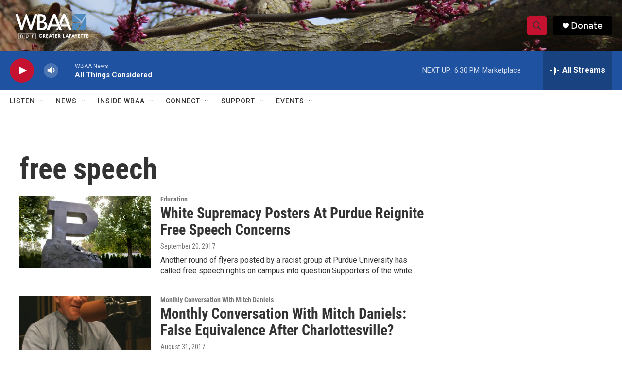

--- FILE ---
content_type: text/html; charset=utf-8
request_url: https://www.google.com/recaptcha/api2/aframe
body_size: 266
content:
<!DOCTYPE HTML><html><head><meta http-equiv="content-type" content="text/html; charset=UTF-8"></head><body><script nonce="ilcJFP7qVTeabDB8FAb5yw">/** Anti-fraud and anti-abuse applications only. See google.com/recaptcha */ try{var clients={'sodar':'https://pagead2.googlesyndication.com/pagead/sodar?'};window.addEventListener("message",function(a){try{if(a.source===window.parent){var b=JSON.parse(a.data);var c=clients[b['id']];if(c){var d=document.createElement('img');d.src=c+b['params']+'&rc='+(localStorage.getItem("rc::a")?sessionStorage.getItem("rc::b"):"");window.document.body.appendChild(d);sessionStorage.setItem("rc::e",parseInt(sessionStorage.getItem("rc::e")||0)+1);localStorage.setItem("rc::h",'1768948460980');}}}catch(b){}});window.parent.postMessage("_grecaptcha_ready", "*");}catch(b){}</script></body></html>